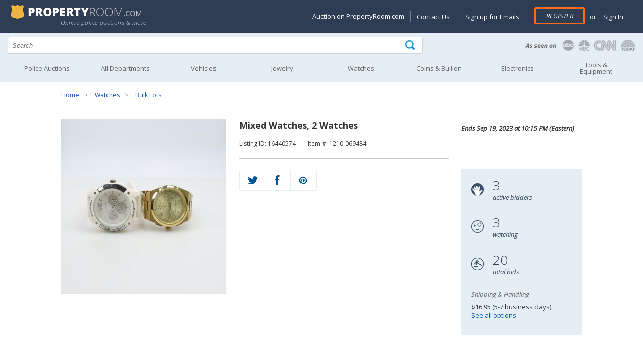

--- FILE ---
content_type: text/html; charset=utf-8
request_url: https://www.propertyroom.com/l/mixed-watches-2-watches/16440574?source=CATPANEL
body_size: 19519
content:


<!DOCTYPE html>
<html xmlns="http://www.w3.org/1999/xhtml" xml:lang="en" xmlns:fb="http://www.facebook.com/2008/fbml">
<head>

    <style>
    @font-face { font-family: 'Open Sans'; font-display: swap; }
    </style>

    <title>
	Mixed Watches, 2 Watches | Property Room
</title><link rel="dns-prefetch" href="https://try.abtasty.com" /><link rel="dns-prefetch" href="https://fonts.googleapis.com" /><link rel="dns-prefetch" href="https://ajax.googleapis.com" /><link rel="dns-prefetch" href="https://connect.facebook.net" /><link rel="dns-prefetch" href="https://www.googletagmanager.com" /><meta http-equiv="Content-Type" content="text/html; charset=UTF-8" /><meta name="viewport" content="width=device-width, initial-scale=1" /><meta http-equiv="X-UA-Compatible" content="IE=edge" /><meta name="referrer" content="origin-when-cross-origin" />
    <meta property="og:title" content="Mixed Watches, 2 Watches" />
    
    <meta id="MetaContent_fbShareImgUrl" property="og:image" content="https://content.propertyroom.com/listings/sellers/seller1/images/ttlimgs/mixed-watches-2-watches-1_7920232011334801498.jpg"></meta>
    <meta id="MetaContent_uxNoIndex" name="deleted_robots" content="deleted_noindex"></meta>

        
		<link rel="stylesheet" type="text/css" href="/css/css-header.min.css?3.7.6.2844"/>
	    
		<link rel="stylesheet" type="text/css" href="/css/css-site.min.css?3.7.6.2844"/>
	    
		<link rel="stylesheet" type="text/css" href="/css/css-footer.min.css?3.7.6.2844"/>
	    
        <script defer type="text/javascript" src="/scripts/vs-jquery.min.js?3.7.6.2844"></script>
        <script defer type="text/javascript" src="/scripts/vs-jquery-migrate.min.js?3.7.6.2844"></script>
        
	    <script defer type="text/javascript" src="/scripts/js-site-header.min.js?3.7.6.2844"></script>
	    
        <!-- Google Tag Manager -->
        <script>(function(w,d,s,l,i){w[l] = w[l] || [];w[l].push({'gtm.start':
            new Date().getTime(),event:'gtm.js'});var f=d.getElementsByTagName(s)[0],
            j=d.createElement(s),dl=l!='dataLayer'?'&l='+l:'';j.async=true;j.src=
            'https://www.googletagmanager.com/gtm.js?id=' + i + dl; f.parentNode.insertBefore(j, f);
        })(window, document, 'script', 'dataLayer', 'GTM-KVBP87K');
        function gtag() { window.dataLayer.push(arguments) }
        </script>
        

        <script type="text/javascript">
            var _AJAX_ROOT_URL = '/';//  location.protocol + '//' + location.host + '/';
            var _IMAGE_THEME_PATH = '/images';

            function imageFallback(elem, fallback1, fallback2) {
                var currentSrc = elem['src'];
                var fallbackSrc = null;
                if (!fallback2) {
                    if (currentSrc != fallback1) {
                        fallbackSrc = fallback1;
                    }
                }
                else if (currentSrc != fallback1 && currentSrc != fallback2) {
                    fallbackSrc = fallback1;
                } else if (currentSrc != fallback2) {
                    fallbackSrc = fallback2;
                }

                elem['src'] = fallbackSrc;
                return elem;
            }
        </script>
    
    <style>
        .time-date-container { height: 100px }
    </style>

    
	<link rel="stylesheet" type="text/css" href="/css/css-listings.min.css?3.7.6.2844"/>
	
	<script defer type="text/javascript" src="/scripts/js-listing.min.js?3.7.6.2844"></script>
	
    <link rel="canonical" href="https://www.propertyroom.com:443/l/mixed-watches-2-watches/16440574" />
<meta name="description" content="Get a great deal with this online auction&amp;nbsp;presented&amp;nbsp;by PropertyRoom.com on behalf of a&amp;nbsp;law enforcement or public agency client. Watch brands include: Michael Kors The watches have no..." /></head>
<body id="marketing_background" role="main">

    <form method="post" action="./16440574?l=16440574&amp;t=mixed-watches-2-watches" id="defaultForm">
<div class="aspNetHidden">
<input type="hidden" name="__EVENTTARGET" id="__EVENTTARGET" value="" />
<input type="hidden" name="__EVENTARGUMENT" id="__EVENTARGUMENT" value="" />
<input type="hidden" name="__VIEWSTATE" id="__VIEWSTATE" value="/wEPDwULLTE4MzU1NDY5NzRkZAMQJoVeZTJR24Y86rOaxnI4oeHQ5MGckqiFbOxgzGgk" />
</div>

<script type="text/javascript">
//<![CDATA[
var theForm = document.forms['defaultForm'];
if (!theForm) {
    theForm = document.defaultForm;
}
function __doPostBack(eventTarget, eventArgument) {
    if (!theForm.onsubmit || (theForm.onsubmit() != false)) {
        theForm.__EVENTTARGET.value = eventTarget;
        theForm.__EVENTARGUMENT.value = eventArgument;
        theForm.submit();
    }
}
//]]>
</script>


<div class="aspNetHidden">

	<input type="hidden" name="__VIEWSTATEGENERATOR" id="__VIEWSTATEGENERATOR" value="5B391DF9" />
	<input type="hidden" name="__EVENTVALIDATION" id="__EVENTVALIDATION" value="/wEdABvGNzl4tNPmYY1NK4oWkF2fSoT34iSsPwoSYNWuTPl8XZlma4ymgQeCA+uAhfXIMlD1Jw7x9TF1QVpf2yopLZEKy8bgyEW2TM5+xfNXu6p//bJvYFZzp4+STb5nuyaq/j/Q3ngqFr+r/pqKPl8LT+OaAzVqltQyMjSAGZ0npnB/2ZcDTDrTeBnTY7sNOsF+BaRko3GOHhR63YEZqD9lqK9gU2RmkEyL+Er5uZnceUuObSyfCEx7aFKzLuA6r6d8a0woHIh4+tflkzro6R+rWpathfy/+oB7iyuUtMdZnn0Kxz1DyFZa6oS9eQM1nTHRchEdO/9AaUjI2Eu0NkRL+yoyIF0EF00azQ66EBJgtNcfTmRuUL03VxnPtT31GELS2oluXb1FddWUa0/5HENACQOSalKtT/bpbfbwLJhkFjCYsj30c2w5pkpIcnYIu9xLJ9BQ6uWk2wkEGOYGC4wHKMGpxi1vvrPixc+IispVPV3RNXUCEW6pvzhPFpmGR5NSRkVRrjYlJj0f2DgRB4c8Ul70vH5Tb2GltK7UO6mk9+U73SI/Q9KiGbYsoQzP95UTOBH4gjSnRGFKpb+CCxv2mJNS6n4osxgj6YvkWOfPY/GiZw==" />
</div>
        
        <input type="hidden" name="ctl00$hfCBI" id="hfCBI" value="US" />
        <input type="hidden" name="ctl00$hfLangOpt" id="hfLangOpt" />
        <input type="hidden" name="ctl00$hfUserLangPref" id="hfUserLangPref" />
        
        <input type="hidden" name="ctl00$hfUserLocation" id="hfUserLocation" />
        <input type="hidden" name="ctl00$hfUserGuid" id="hfUserGuid" />

        


<header>

	<div class="logo-section">
		<div class="content-logo-section">
			<div class="section group">
				<div class="col span_5_of_12">
					<a href="/"><img width="275" height="30" src="/images/propertyRoom-notagline.svg" class="logo" alt="PropertyRoom.com" /></a>
                    <div class="tagline">Online police auctions & more</div>
                    
				</div>
				<div class="col span_7_of_12 account-links">

					<a href="#" id="nav-status"><img width="35" height="35" src="/images/icon-account.png" alt="Goto my account" /></a>
                    
					<div id="SiteHeader_uxAccountMenu" class="account-menu not-logged-in">
						<ul id="navigation">
							<li class="showondesktop"><a href="https://www.propertyroom.com/about-us/selling-on-property-room">Auction on PropertyRoom.com</a></li>
							<li class="showondesktop pipeseparator"><a href="https://help.propertyroom.com/support/tickets/new">Contact Us</a></li>
							<li class="showondesktop"><a href="/email/signup">Sign up for Emails</a></li>

                            
							    <li class="register"><a href="/account/register.aspx" class="primary-btn">Register</a></li>
							    <li><span class="or">or</span> <a href="/account/login.aspx"> &nbsp;Sign In</a></li>
                            

                            

							<li class="showonmobile"><a href="/email/signup">Sign up for Emails</a></li>
							<li class="showonmobile"><a href="https://blog.propertyroom.com/">Blog</a></li>
							<li class="showonmobile"><a href="https://www.propertyroom.com/about-us/selling-on-property-room">Auction on PropertyRoom.com</a></li>

							<li>
								<a href="javascript:void(0)" class="country-selected"></a>
							        <ul class="country-ddl"> 
							            <li id="usa" class="usa"><a href="#" class="country-select" data-countrycode="US" data-countrytext="United States" data-langpref="en-us" title="US"><img width="23" height="20" src="/images/flag-usa.png" alt="United States" /></a></li>
							            <li id="canada" class="canada"><a href="#" class="country-select" data-countrycode="CA" data-countrytext="Canada" data-langpref="en-ca" title="Canada"><img width="23" height="20" src="/images/flag-canada.png" alt="Canada" /></a></li>
							            <li id="mexico" class="mexico"><a href="#" class="country-select" data-countrycode="MX" data-countrytext="Mexico"  data-langpref="en-mx" title="Mexico"><img width="23" height="20" src="/images/flag-mexico.png" alt="Mexico" /></a></li>
							        </ul>
							</li>
						</ul>
					</div><!-- end account-menu  -->
				</div><!--  end col span account-links -->
			</div><!-- end section group -->
		</div><!-- end content-logo-section  -->
	</div><!--  end logo-section  -->

    <div class="section group search">
		<div class="col span_8_of_12">
            <div class="search-icon">
            	<input name="ctl00$SiteHeader$q" type="text" id="q" placeholder="Search" autocomplete="off" aria-label="Search terms" />
                <div id="container-autocomplete"></div>
                <input type="submit" name="ctl00$SiteHeader$uxSearchButton" value="" onclick="return ExecuteSearch();" id="uxSearchButton" class="searchinput" aria-label="Tap here to perform a search" />
            </div>
        </div>
        <div class="col span_4_of_12 press-logos">
        	<a href="/about-us/in-the-news"><img width="225" height="30" src="/images/as-seen-on.png" alt="PropertyRoom.com in the news" /></a>
        </div>
	</div><!-- end search -->

    <input type="hidden" name="ctl00$SiteHeader$uxCategorySelected" id="uxCategorySelected" value="0" />

    <nav id="nav" role="navigation">
		<a href="javascript:void(0);" id="left-mobile-menu-show-link" onclick="openMenu();" title="Show navigation">Show navigation</a>
		<a href="javascript:void(0);" id="left-mobile-menu-hide-link" onclick="closeMenu();" title="Hide navigation">Hide navigation</a>
		<ul class="clearfix" id="nav-mobile-left-menu">
			<li id="SiteHeader_uxHomeHeader"><a href="/cat.aspx?policeitems=true">Police Auctions</a></li>
			<li id="SiteHeader_uxAllDeptHeader">
				<a class="only-mobile" data-href="/all-categories.aspx" href="javascript:void(0)" onclick="gotoLinkOrExpand(this);" aria-haspopup="true"><span>All Departments</span></a>
				<a class="only-non-mobile" href="/all-categories.aspx" aria-haspopup="true"><span>All Departments</span></a>
				<ul>
					<li><a href="/qd">Quick Wins</a></li>
					<li><a href="/c/bikes">Bikes</a></li>
					<li><a href="/c/coins">Coins & Bullion</a></li>
					<li><a href="/c/collectibles">Collectibles</a></li>
					<li><a href="/c/computers">Computers</a></li>
					<li><a href="/c/electronics">Electronics</a></li>
					<li><a href="/c/fashion">Fashion</a></li>
					<li><a href="/c/fine-art">Art</a></li>
					<li><a href="/c/jewelry">Jewelry</a></li>
					<li><a href="/c/musical-instruments">Musical Instruments</a></li>
					<li><a href="/c/sunglasses-and-eyewear">Sunglasses & Eyewear</a></li>
					<li><a href="/c/tools-and-equipment">Tools & Equipment</a></li>
					<li><a href="/c/vehicles">Vehicles</a></li>
					<li><a href="/c/watches">Watches</a></li>
					<li><a href="/c/consignment">Consignments</a></li>
					<li><a href="/c/everything-else">Everything Else</a></li>
				</ul>
			</li>
			<li id="SiteHeader_uxVehiclesHeader">
				<a class="only-mobile" data-href="/c/vehicles" href="javascript:void(0)" onclick="gotoLinkOrExpand(this);" aria-haspopup="true"><span>Vehicles</span></a>
				<a class="only-non-mobile" href="/c/vehicles" aria-haspopup="true"><span>Vehicles</span></a>
				<ul>
					<li><a href="/c/vehicles_cars-trucks-vans">Cars, Trucks, Vans</a></li>
					<li><a href="/c/vehicles_motorcycles-and-mopeds">Motorcycles & Mopeds</a></li>
					<li><a href="/c/vehicles_atvs-and-dirt-bikes">ATVs & Dirt Bikes</a></li>
					<li><a href="/c/vehicles_heavy-equipment-and-trailers">Heavy Equipment & Trailers</a></li>
					<li><a href="/c/vehicles_municipal-vehicles">Municipal Vehicles</a></li>
					<li><a href="/c/vehicles_boats-and-planes">Boats & Planes</a></li>
					<li><a href="/c/vehicles_vehicle-parts-and-accessories">Parts & Accessories</a></li>
					<li><a href="/preview/vehicles-on-preview">Vehicles on Preview</a></li>
				</ul>
			</li>
			<li id="SiteHeader_uxJewelryHeader">
				<a class="only-mobile" data-href="/c/jewelry" href="javascript:void(0)" onclick="gotoLinkOrExpand(this);" aria-haspopup="true"><span>Jewelry</span></a>
				<a class="only-non-mobile" href="/c/jewelry" aria-haspopup="true"><span>Jewelry</span></a>
				<ul>
					<li class="nav-category">Shop by Category</li>
					<li><a href="/c/jewelry_fine-jewelry">Fine Jewelry</a></li>
					<li><a href="/c/jewelry_diamond-jewelry">Diamond Jewelry</a></li>
					<li><a href="/c/jewelry_silver-jewelry">Silver Jewelry</a></li>
					<li><a href="/c/jewelry_pearl-jewelry">Pearl Jewelry</a></li>
					<li><a href="/c/jewelry_other-quality-jewelry">Other Quality Jewelry</a></li>
					<li><a href="/c/jewelry_mens-jewelry">Men's Jewelry</a></li>
					<li class="nav-category">Shop by Item Type</li>
					<li><a href="/cc/rings">Rings</a></li>
					<li><a href="/cc/earrings">Earrings</a></li>
					<li><a href="/cc/bracelets">Bracelets</a></li>
					<li><a href="/cc/necklaces-pendants">Necklaces & Pendants</a></li>
					<li><a href="/cc/loose-stones-and-other-jewelry">Loose Stones & Other Jewelry</a></li>
					<li><a href="/cc/bulk-lots">Bulk Lots</a></li>
				</ul>
			</li>
			<li id="SiteHeader_uxWatchesHeader">
				<a class="only-mobile" data-href="/c/watches" href="javascript:void(0)" onclick="gotoLinkOrExpand(this);" aria-haspopup="true"><span>Watches</span></a>
				<a class="only-non-mobile" href="/c/watches" aria-haspopup="true"><span>Watches</span></a>
				<ul>
					<li><a href="/c/watches_mens-watches">Men's Watches</a></li>
					<li><a href="/c/watches_womens-watches">Women's Watches</a></li>
					<li><a href="/c/watches_bulk-lots">Bulk Lots</a></li>
				</ul>
			</li>
            
			<li id="SiteHeader_uxCoinHeader">
				<a class="only-mobile" data-href="/c/coins" href="javascript:void(0)" onclick="gotoLinkOrExpand(this);" aria-haspopup="true"><span>Coins &amp; Bullion</span></a>
				<a class="only-non-mobile" href="/c/coins" aria-haspopup="true"><span>Coins &amp; Bullion</span></a>
                <ul>
					<li><a href="/c/coins_coins">Coins</a></li>
					<li><a href="/c/coins_paper-money">Paper Money</a></li>
					<li><a href="/c/coins_precious-metal">Precious Metal</a></li>
					<li><a href="/c/coins_exonumia-tokens-medals-other-collectibles">Exonumia, Tokens, Medals &amp; Other Collectibles</a></li>
					<li><a href="/c/coins_coin-supplies">Coin Supplies</a></li>
					<li><a href="/c/coins_bulk-lots">Bulk Lots</a></li>
				</ul>
			</li>
			<li id="SiteHeader_uxElectronicsHeader">
				<a class="only-mobile" data-href="/c/electronics" href="javascript:void(0)" onclick="gotoLinkOrExpand(this);" aria-haspopup="true"><span>Electronics</span></a>
				<a class="only-non-mobile" href="/c/electronics" aria-haspopup="true"><span>Electronics</span></a>
				<ul>
					<li><a href="/c/electronics_cameras-and-photo">Cameras & Photo</a></li>
					<li><a href="/c/electronics_car-electronics">Car Electronics</a></li>
					<li><a href="/c/electronics_cell-phones">Cell Phones</a></li>
                    <li><a href="/c/computers">Computers</a></li>
					<li><a href="/c/electronics_gaming-systems-and-games">Gaming Systems & Games</a></li>
					<li><a href="/c/electronics_home-and-pro-audio-video">Home & Pro Audio-Video</a></li>
					<li><a href="/c/electronics_iphone-and-ipod">iPhone & iPod</a></li>
					<li><a href="/c/electronics_bulk-lots-and-other-electronics">Bulk Lots & Other Electronics</a></li>
				</ul>
			</li>
			<li id="SiteHeader_uxArtHeader">
				<a class="only-mobile" data-href="/c/tools-and-equipment" href="javascript:void(0)" onclick="gotoLinkOrExpand(this);" aria-haspopup="true"><span>Tools &amp; Equipment</span></a>
				<a class="only-non-mobile" href="/c/tools-and-equipment" aria-haspopup="true"><span>Tools &amp;<br />Equipment</span></a>
				<ul>
					<li><a href="/c/tools-and-equipment_hand-tools">Hand Tools</a></li>
					<li><a href="/c/tools-and-equipment_lawn-and-garden">Lawn & Garden</a></li>
					<li><a href="/c/tools-and-equipment_other">Other Tools & Equipment</a></li>
					<li><a href="/c/tools-and-equipment_power-tools">Power Tools</a></li>
					<li><a href="/c/tools-and-equipment_commercial-nursery">Commercial Nursery</a></li>
				</ul>
			</li>
		</ul>
	</nav>

</header>


        
    <input type="hidden" name="ctl00$MainContent$auctionFormat" id="auctionFormat" />
    <input type="hidden" name="ctl00$MainContent$userHasBid" id="userHasBid" />

    

<div class="content-container">
	<div class="section group">
		<div class="col span_12_of_12 breadcrumbs">
			<ul id="MainContent_uxBreadCrumbs_bc"><li><a href="/">Home</a></li> <li><a href="/c/watches">Watches</a></li> <li><a href="/c/watches_bulk-lots">Bulk Lots</a></li></ul>
		</div>
	</div>
</div>

    

    <div id="buyer-premium-info">
        Please note that the Buyer’s Premium is non-refundable. <a target="_blank" href="https://help.propertyroom.com/support/solutions/articles/44001805140-buyer-s-premium">Learn more</a>
        <div id="buyer-premium-info-arrow"></div>
    </div>

    <div class="product-info">
        <div class="content-container">
            <div class="section group">
                <div class="col span_4_of_12">

                    <div class="sp-loading" style="position: relative;">
                        <img src="https://content.propertyroom.com/listings/sellers/seller1/images/ctrimgs/mixed-watches-2-watches-1_7920232011334801498.jpg" id="MainContent_uxPhotosLoading" height="350" width="350" onerror="imageFallback(this, &quot;https://content.propertyroom.com/listings/sellers/seller1/images/ttlimgs/mixed-watches-2-watches-1_7920232011334801498.jpg&quot;, &quot;https://www.propertyroom.com/images/350&quot;);" />
                        
                    </div>
                    <div class="sp-wrap">

                        
                                <a href="https://content.propertyroom.com/listings/sellers/seller1/images/origimgs/mixed-watches-2-watches-1_7920232011334801498.jpg" title="View larger">
                                    <img src="https://content.propertyroom.com/listings/sellers/seller1/images/ttlimgs/mixed-watches-2-watches-1_7920232011334801498.jpg" height="60" width="60" role="presentation" 
                                        alt="Mixed Watches, 2 Watches"
                                        data-fallback-1="https://www.propertyroom.com/images/350"
                                        data-thumb-index="1"/>
                                </a>
                            
                                <a href="https://content.propertyroom.com/listings/sellers/seller1/images/origimgs/mixed-watches-2-watches-1_7920232011332460498.jpg" title="View larger">
                                    <img src="https://content.propertyroom.com/listings/sellers/seller1/images/ttlimgs/mixed-watches-2-watches-1_7920232011332460498.jpg" height="60" width="60" role="presentation" 
                                        alt="Mixed Watches, 2 Watches"
                                        data-fallback-1="https://www.propertyroom.com/images/350"
                                        data-thumb-index="2"/>
                                </a>
                            

                        

                        <div class="thumbs-nav-right">
                            <img id="leftarrow" src="/images/thumbnails-navigation-left.png" alt="Go left" height="25" width="25" /><img id="rightarrow" src="/images/thumbnails-navigation-right.png" alt="Go right" height="25" width="25"/></div>
                        <div class="click-to-enlarge">
                            <img src="/images/icon-magnifying-glass.png" alt="Zoom" height="30" width="30" /></div>
                    </div>

                </div>
                <!-- end col span_5_of_12 images -->

                <div id="product-info-section" class="col span_5_of_12">
                    <h1><div id="MainContent_uxProductTitle" class="product-name">Mixed Watches, 2 Watches</div></h1>

                    <div class="listing-and-SKU">
                        <ul>
                            <li id="MainContent_uxListingIdentity">Listing ID: 16440574</li>
                            <li id="MainContent_uxItemNumber">Item #: 1210-069484</li>
                        </ul>
                    </div>

                    
                    <div id="uxReserveAlmostFlag" style="display: none"></div>

                    <div id="uxDisallowedCountry" class="no-bid-outside-US" style="display: none">
                        <span class="highlight">This auction is unavailable</span> for bids and/or shipping outside of the Continental United States.
               
                    </div>

                    

                    
                     <!-- end hide things if closed -->
                    
                   <div id="MainContent_uxBiddingShare" class="bidding-share-closed bidding-share">
                        
 
<div class="qv-social-list" style="margin-top: 0px">
    <ul style="max-width: 153px;">
        <li><a href="https://twitter.com/intent/tweet?status=Mixed Watches, 2 Watches+http://www.propertyroom.com/listing.aspx?l=16440574&t=mixed-watches-2-watches" id="MainContent_SocialShareButton1_uxTwitterTweet" title="Share on Twitter" aria-label="Share on Twitter" target="_blank"><div class="twitter"></div></a></li>
        <li><a href="https://www.facebook.com/sharer/sharer.php?u=http://www.propertyroom.com/listing.aspx?l=16440574&t=mixed-watches-2-watches&title=Mixed Watches, 2 Watches" id="MainContent_SocialShareButton1_uxFacebookShare" title="Share on Facebook" aria-label="Share on Facebook" target="_blank"><div class="facebook"></div></a></li>
        <li><a href="https://pinterest.com/pin/create/bookmarklet/?media=https%3a%2f%2fcontent.propertyroom.com%2flistings%2fsellers%2fseller1%2fimages%2fttlimgs%2fmixed-watches-2-watches-1_7920232011334801498.jpg&url=https%3a%2f%2fcontent.propertyroom.com%2flistings%2fsellers%2fseller1%2fimages%2fttlimgs%2fmixed-watches-2-watches-1_7920232011334801498.jpg&is_video=false&description=http://www.propertyroom.com/listing.aspx?l=16440574&t=mixed-watches-2-watches" id="MainContent_SocialShareButton1_uxPinterestShare" title="Share on Pinterest" aria-label="Share on Pinterest" target="_blank"><div class="pinterest"></div></a></li>
    </ul>
    <div class="clear-fix"></div>
</div>

                    </div>
                </div>
                <!-- end col span_5_of_12 images -->

                <div id="time-date" class="col span_3_of_12">
                    <div class="time-date-container">
                        <div class="time-and-date">
                            <div class="time-remaining">

                                <ul id="time-left-day" style="display: none;">
                                    <li>
                                        <img src="/images/icon-time-remaining-lg.png" alt="Time remaining" height="25" width="25" /></li>
                                    <li><span id="show-day-left" style="display: none;"><span class="time-number" id="time-left-day-day">1</span><br />
                                        <span class="time-desc">day(s)</span></span></li>
                                    <li><span class="time-number" id="time-left-day-hour">12</span><br />
                                        <span class="time-desc">hour(s)</span></li>
                                    <li><span class="time-number" id="time-left-day-min">58</span><br />
                                        <span class="time-desc">min(s)</span></li>
                                    <li><span id="show-sec-left" style="display: none;"><span class="time-number" id="time-left-day-sec">36</span><br />
                                        <span class="time-desc">sec(s)</span></span></li>
                                </ul>

                                <ul id="time-left-hour" style="display: none;">
                                    <li>
                                        <img src="/images/icon-time-remaining-lg.png" alt="Time remaining" height="25" width="25" /></li>
                                    <li><span class="time-number" id="time-left-hour-content">59:35</span><br />
                                    </li>
                                </ul>

                                <ul id="time-left-string" style="display: none;">
                                    <li>
                                        <img src="/images/icon-time-remaining-lg.png" alt="Coming soon" height="25" width="25" /></li>
                                    <li><span id="MainContent_uxTimeLeft" class="time-number"><strong>Closed</strong></span><br />
                                    </li>
                                </ul>

                            </div>
                            <div class="ending-date">Ends <span id="MainContent_uxEndTime">Sep 19, 2023 at 10:15 PM (Eastern)</span></div>
                            <div class="clear-fix"></div>
                        </div>
                        <!-- end time-and-date -->
                    </div>
                    <!-- end time-date-container -->

                    <div class="bidding-stats">
                        <ul>
                            <li>
                                <img src="/images/icon-active-bidders.png" alt="Number of active bidders" height="25" width="25" /></li>
                            <li>
                                <div id="uxActiveBiddersQuickView" class="bidding-stats-number">3</div>
                                <div class="bidding-stats-desc">active bidders</div>
                            </li>
                        </ul>
                        <ul>
                            <li>
                                <img src="/images/icon-watching.png" alt="Number of people watching" height="25" width="25" /></li>
                            <li>
                                <div id="uxWatchListCountQuickView" class="bidding-stats-number">3</div>
                                <div class="bidding-stats-desc">watching</div>
                            </li>
                        </ul>
                        <ul>
                            <li>
                                <img src="/images/icon-total-bids.png" alt="Total number of bids" height="25" width="25" /></li>
                            <li>
                                <div id="uxBidCountQuickView" class="bidding-stats-number">20</div>
                                <div class="bidding-stats-desc">total bids</div>
                            </li>
                        </ul>
                        <div class="stats-bidder-and-shipping">
                            
                            <div id="MainContent_uxShippingQuickViewPnl" class="stats-shipping">
                                <p class="stats-title">Shipping & Handling</p>
                                <p id="MainContent_uxShippingQuickView" class="stats-bidder-shipping">$16.95 (5-7 business days)</p>
                                <p class="stats-bidder-shipping"><a href="#uxDeliveryOptionsTab" onclick="javascript:$('#uxDeliveryOptionsTab').click();">See all options</a></p>
                            </div>
                        </div>
                        <!-- end stats-bidder-and-shipping -->
                        <div class="clear-fix"></div>
                    </div>
                    <!-- end bidding-stats -->

                </div>
                <!-- end col span_3_of_12 images -->
                <div class="clear-fix"></div>
            </div>
            <!-- end section group -->
        </div>
        <!-- end content-container -->
    </div>
    <!-- end product-info -->




    <div class="product-page-tabs">
        <div class="content-container">
            <div class="section group">
                <div class="col span_12_of_12">
                    <ul class="tabs tabs-new">
                        <li class="active" rel="tab1">
                            <img src="/images/icon-description.png" alt="description" class="tab-icons" /><span>Description</span></li>
                        <li rel="tab2" id="uxDeliveryOptionsTab">
                            <img src="/images/icon-delivery.png" alt="delivery options" class="tab-icons" /><span>Delivery Options</span></li>
                        
                        <li rel="tab4">
                            <img src="/images/icon-questions.png" alt="questions" class="tab-icons" /><span>Questions (0)</span></li>
                        <li rel="tab5" class="tab_last">
                            <img src="/images/icon-terms-of-sale.png" alt="terms of sale" class="tab-icons" /><span>Terms of Sale</span></li>
                    </ul>
                    <div class="tab_container">
                        <h3 class="d_active tab_drawer_heading" rel="tab1">Description</h3>
                        <div id="tab1" class="tab_content" style="display: block;">

                            
                            <style type="text/css">.bodyContent {background-color:#FFFFFF;font-family: Arial, Helvetica, sans-serif;font-size: 14px;line-height: normal;padding:15px !important;} .disclaimerContent {background-color:#FFFFFF;font-family: Arial, Helvetica, sans-serif;font-size: 12px;line-height: normal;padding:15px !important;} .bodyContent {background-color:#FFFFFF;line-height: inherit;} .headerContent {color:#345396;font-family:Arial, Helvetica, sans-serif;font-size:17px;font-weight:bold;line-height:100%;text-align:left;vertical-align:middle;background-color: #DEDEDE;padding: 7px;} .headerContent2 {font-family: Arial, Helvetica, sans-serif;font-size: 14px;line-height: normal;padding: 15px;} .templateContainer {background-color:#FFFFFF; border-color: e6e6e6;border-width: 1;} #templateHeader {background-color:#FFFFFF;border-bottom:0;}</style>              
<table width="100%" cellspacing="0" cellpadding="15" bordercolor="e6e6e6" border="0">
<tbody>
<tr>
<td valign="top" class="bodyContent">
<div mc:edit="std_content00">        <strong>Mixed Watches, 2 Watches</strong>    
<p><P><FONT face=Arial>Get a great deal with this online auction&nbsp;presented&nbsp;by PropertyRoom.com on behalf of a&nbsp;law enforcement or public agency client.</FONT></P><P><FONT face=Arial>Watch brands include:</FONT></P><UL><LI><FONT face=Arial>Michael Kors</FONT></LI></UL><P><FONT face=Arial>The watches have not been tested and may require repair.&nbsp; They are sold "As-Is" and are not returnable.</FONT></P><P><FONT face=Arial>These items range in cosmetic condition from poor-good. Watches may have scratches, and/or broken/missing parts.</FONT></P> <BR><BR><b>Condition:</b> Untested - Sold as-is<BR></p>      
<p><a href="https://help.propertyroom.com/support/solutions/articles/44001805132-condition-descriptions">View information on item conditions</a></p></div></td></tr></tbody></table>                   
<table width="100%" cellspacing="0" cellpadding="0" border="0" id="templateContainer_1" class="templateContainer">        
<tbody>
<tr>
<td valign="top" class="headerContent">Shipping and Returns         </td></tr>        
<tr>
<td valign="top">                  
<table width="100%" cellspacing="0" cellpadding="15" bordercolor="e6e6e6" border="0">
<tbody>
<tr>
<td valign="top" class="bodyContent">
<div mc:edit="std_content00"> Shipping Weight: 1 pounds (Shipping weight for this item was calculated using the greater of the item's dimensional weight or actual weight.)<br />
<p>Shipping From: Frederick, MD</p>
<p>Please carefully review our <a href="https://help.propertyroom.com/support/solutions/folders/44001196780">shipping</a> and <a href="https://help.propertyroom.com/support/solutions/folders/44001196775">returns</a> policy before committing to a bid.</p>
<p>Shipping is only available within the US. Applicable sales tax may apply.&nbsp; From time to time, and at its sole discretion, PropertyRoom.com may change the prevailing fee structure for shipping and handling.</p>                   </div></td></tr></tbody></table>        </td></tr>      </tbody></table>       
<table width="100%" cellspacing="0" cellpadding="0" border="0" id="templateContainer_2" class="templateContainer">        
<tbody>
<tr>
<td valign="top" class="headerContent">             Warranties and Disclaimer         </td></tr>        
<tr>
<td valign="top">             
<table width="100%" cellspacing="0" cellpadding="15" bordercolor="e6e6e6" border="0">
<tbody>
<tr>
<td valign="top" class="disclaimerContent">
<div mc:edit="std_content00">       Disclaimer: By bidding on any item, you expressly agree that use of the website and the services is at your sole risk and subject to the user agreement. The website, the services and any goods or services purchased or obtained through the website, the services or any transactions entered into through the website or services are provided on an “as is” and “as available” basis. PropertyRoom disclaims, on its own behalf and, when acting as an agent, on behalf of its principal, all warranties of any kind, whether express or implied, and specifically disclaims any implied warranties of title, merchantability, fitness for a particular purpose and non-infringement. No advice, opinions or information, whether oral or written, obtained from PropertyRoom or through the website or services shall create any warranty. Some jurisdictions do not allow the exclusion of certain warranties, so the some of the foregoing exclusions may not apply to you. This warranty gives you specific legal rights and you may also have other legal rights which vary from jurisdiction to jurisdiction.          </div></td></tr></tbody></table>        </td></tr>      </tbody></table>

                            <div class="tabs-left"></div>
                            <div class="tabs-right"></div>
                            <div class="clear-fix"></div>
                            <div class="merchant-banner"></div>
                        </div>
                        <!-- #tab1 -->

                        <h3 class="tab_drawer_heading" rel="tab2">Delivery Options</h3>
                        <div id="tab2" class="tab_content" style="display: none;">
                            <div class="tabs-left-delivery">
                                <p class="merchant-info-header">Shipping</p>
                                <div class="delivery-options">
                                    <ul>
                                        <li>Available delivery methods (select when bidding)</li>
                                        <li>Price</li>
                                    </ul>
                                    <ul>
                                        <li>Customer Pick-up
                                            <span id="MainContent_lblCustomerPickUpPlace"></span></li>
                                        <li id="MainContent_lblCustomerPrickupShipPrice">Not Applicable</li>
                                    </ul>
                                    <ul>
                                        <li>Standard Shipping (5-7 business days)</li>
                                        <li id="MainContent_lblStandardShipPrice">$16.95</li>
                                    </ul>
                                    <ul>
                                        <li>Expedited Shipping (2-4 business days)</li>
                                        <li id="MainContent_lblExpeditedShipPrice">$30.95</li>
                                    </ul>
                                </div>

                                

                            </div>
                            <!-- end tabs-left -->

                            
                            <!-- end tabs-right -->

                            <div id="MainContent_PanelShippingWeightGraterThanZero" class="tabs-right-delivery">
                                <p class="merchant-info-header">Notes</p>
                                <p id="MainContent_ShippingAutoExpedite2">Please note certain police auction products (jewelry, watches, and coins/currency) will be automatically moved to an expedited shipping method when the bidding reaches a certain amount. This will result in a potentially higher shipping charge for the winning bidder. This move to an expedited shipping method is done to include additional tracking and insurance methods for the high-value product.</p>
                                <p>Shipping Weight:
                                    <span id="MainContent_lblShippingWeightInfo">1 pounds</span>
                                    (Shipping weight for this item was calculated using the greater of the item's dimensional weight or actual weight. <a href="https://help.propertyroom.com/support/solutions/articles/44001804965-dimensional-weight" target="_blank">What is Dimensional Weight?</a> )</p>
                                <p>Please carefully review our <a href="https://help.propertyroom.com/support/solutions/folders/44001196780">shipping</a> and <a href="https://help.propertyroom.com/support/solutions/folders/44001196775">returns</a> policy before committing to a bid.</p>
                                <p>Shipping is only available within the continental United States. International shipping is not available. Applicable sales tax may apply. From time to time, and at its sole discretion, PropertyRoom.com may change the prevailing fee structure for shipping and handling.</p>
                            </div>
                            <!-- end tabs-right -->
                            <div class="clear-fix"></div>

                        </div>
                        <!-- #tab2 -->

                        <h3 class="tab_drawer_heading" rel="tab3">Bid History</h3>
                        <div id="tab3" class="tab_content" style="display: none;">
                            <p class="merchant-info-header">Bid History</p>

                            

                            <div class="bid-history" id="uxBidHistoryTable">
                                <ul>
                                    <li>Bidder</li>
                                    <li>Date</li>
                                    <li>Time</li>
                                    <li>Unit Price</li>
                                </ul>
                                <!--
					  	<ul>
					  		<li>...0663 from Montpelier, VA</li>
					  		<li>07/25/2015</li>
					  		<li>09:47:02 PM</li>
					  		<li><sup>P</sup>$190.00</li>
					  	</ul>
                          -->
                            </div>
                            <!-- end bid-history -->
                            <div class="clear-fix"></div>

                            <div id="MainContent_uxProxyNotePanel">
	
                                <b>Note:</b> <sup>P</sup> Bids placed by proxy. To learn more about proxy bids,
                       
                                <a href="/help/how-to-set-a-proxy-bid">click here</a>.
                     
                            
</div>

                        </div>
                        <!-- #tab3 -->

                        <h3 class="tab_drawer_heading" rel="tab4">Questions</h3>
                        <div id="tab4" class="tab_content" style="display: none;">
                            <p class="merchant-info-header">Questions</p>

                            <div id="uxCustomerQuestionsEmpty" class="merchant-questions">
                                There are currently no questions about this listing.
                     
                            </div>

                            

                            <div id="uxQuestionNotLoggedIn">
                                Have a question about this item? <a href="/account/login.aspx">Sign-in</a> to ask a question.
                     
                            </div>

                            

                        </div>
                        <!-- #tab4 -->

                        <h3 class="tab_drawer_heading" rel="tab5">Terms of Sale</h3>
                        <div id="tab5" class="tab_content" style="display: none;">
                            <p class="merchant-info-header">Terms of Sale</p>
                            
                            <p class="terms-of-sale">Disclaimer: By bidding on any item, you expressly agree that use of the website and the services is at your sole risk and subject to the user agreement. The website, the services and any goods or services purchased or obtained through the website, the services or any transactions entered into through the website or services are provided on an “as is” and “as available” basis. PropertyRoom disclaims, on its own behalf and, when acting as an agent, on behalf of its principal, all warranties of any kind, whether express or implied, and specifically disclaims any implied warranties of title, merchantability, fitness for a particular purpose and non-infringement. No advice, opinions or information, whether oral or written, obtained from PropertyRoom or through the website or services shall create any warranty. Some jurisdictions do not allow the exclusion of certain warranties, so the some of the foregoing exclusions may not apply to you. This warranty gives you specific legal rights and you may also have other legal rights which vary from jurisdiction to jurisdiction.</p>
                        </div>
                        <!-- #tab5 -->

                    </div>
                    <!-- .tab_container -->
                    <!--</div>-->
                </div>
                <!-- end col span_12_of_12 -->
            </div>
            <!-- end section group -->
        </div>
        <!-- end content-container -->
    </div>
    <!-- end product-page-tabs -->

    <div class="rotating-panels" id="morelikethis_container" style="margin-bottom: 0px; margin-top: -30px;">
    </div>

    
<div id="__uxModalPopup" class="GenericModal" style="display: none;">
    <span class="CloseButton" onclick="$.modal.close();"></span>
    <div id="__uxModalContent">
    </div>
</div>

    <input type="hidden" name="ctl00$MainContent$uxBidAcknowledgements$ListingAC" id="ListingAC" value="US" />
<input type="hidden" name="ctl00$MainContent$uxBidAcknowledgements$ListingBTBA" id="ListingBTBA" value="false" />
<input type="hidden" name="ctl00$MainContent$uxBidAcknowledgements$ListingBDR" id="ListingBDR" value="false" />
<input type="hidden" name="ctl00$MainContent$uxBidAcknowledgements$ListingWT" id="ListingWT" value="4500" />
<input type="hidden" name="ctl00$MainContent$uxBidAcknowledgements$ListingSBR" id="ListingSBR" value="false" />
<input type="hidden" name="ctl00$MainContent$uxBidAcknowledgements$ListingUHB" id="ListingUHB" value="false" />
<input type="hidden" name="ctl00$MainContent$uxBidAcknowledgements$MustCheckEmployeeAcknowledge" id="MustCheckEmployeeAcknowledge" />

<div id="uxMessageContainer" class="modal-container pre-registration" style="display:none">
    <div class="modal-headline">Important Auction Information</div>
    <div class="modal-checklists">

        <ul id="uxInternationalMessage" style="display:none">
            <li><input name="" type="checkbox" value="" class="message-checkbox" aria-label="Acknowledge our 'international wire payment only' policy" /></li>
            <li>
                <p class="checklist-header">Payment: <span class="checklist-description">Wire Transfer Only</span></p>
                <p>The only accepted payment method for bidders from Canada and Mexico is wire transfer. To learn more about wire transfers, please read the <a href="#" class="simplemodal-close">FAQ</a> on Wire Transfers for Vehicles and Heavy Industrial Equipment.</p>
            </li>
        </ul>

        <ul id="uxBidDepositMessage" style="display:none;">
            <li><input name="" type="checkbox" value="" class="message-checkbox" aria-label="Acknowledge our 'bid deposit' policy" /></li>
            <li>
                <p class="checklist-header">Payment: <span class="checklist-description">Bid Deposit Required</span></p>
                <p>A bid deposit and verification are required to bid on this auction. In addition, all payments must be made using a wire transfer. To learm more, please read the <a href="#" class="simplemodal-close">Terms of Sale</a>.</p>
            </li>
        </ul>

        <ul id="uxBidtoBeApprovedMessage" style="display:none;">
            <li><input name="" type="checkbox" value="" class="message-checkbox" aria-label="Acknowledge our 'bid to be approved' policy" /></li>
            <li>
                <p class="checklist-header">Bid to be Approved:</p>
                <p><span class="bid-to-be-approved">If your bid does not meet the Reserve Price, THIS SELLER MAY STILL BE WILLING TO ACCEPT THE FINAL TOP BID</span> at the end of the auction. By placing your bid, you agree to PropertyRoom.com's <a href="https://help.propertyroom.com/support/solutions/folders/44001196790" target="_blank">Terms & Conditions</a> 
                    and <a href="https://help.propertyroom.com/support/solutions/articles/44001804935-bidding-and-buying" target="_blank">Bidding &amp; Buying Policy</a>. IF YOUR BID IS APPROVED, YOUR PAYMENT METHOD ON FILE WILL BE CHARGED AUTOMATICALLY.</p>
            </li>
        </ul>

        <ul id="uxWireTransferMessage" style="display:none;">
            <li><input name="" type="checkbox" value="" class="message-checkbox" aria-label="Acknowledge our 'wire payment for amounts over 5000 dollars' policy" /></li>
            <li>
                <p class="checklist-header">Payment: <span class="checklist-description">Wire Transfer for Total Sale Amounts of $5,000 or more</span></p>
                <p>The only accepted payment method at $5,000 or more is wire transfer.  To learn more about wire transfers, please read the 
                    <a href="https://help.propertyroom.com/support/solutions/articles/44001804839-how-do-i-pay---" id="MainContent_uxBidAcknowledgements_uxWireTransferLink" target="_blank">FAQ</a> on Wire Transfers.</p>
            </li>
        </ul>
            
        

        
        
        <ul><li></li><li></li></ul>

    </div>
    <div class="modal-footer">
        <span class="button-inactive">Continue to Bid Page</span>
        <span><a id="MainContent_uxBidAcknowledgements_uxMessageContinue" class="button-active" href="javascript:__doPostBack(&#39;ctl00$MainContent$uxBidAcknowledgements$uxMessageContinue&#39;,&#39;&#39;)">Continue to Bid Page</a></span>
        <span><a href="#" class="cancel-btn simplemodal-close">Cancel</a></span>
    </div>
</div>


		

    <script type="text/x-handlebars-template" id="morelikethis_template">

        <div class="rotating-panels-header">Similar Listings</div>
        <div class="alsrotating-container-rotating" id="demo2">
            <span class="als-prev alsrotating-prev-rotating">
                <img src="/images/pagination-left.png" alt="prev" title="previous" height="35" width="35" /></span>
            <div class="alsrotating-viewport-rotating">
                <ul class="als-wrapper alsrotating-wrapper-rotating">
                    {{#each Listings}}
                    <li class="als-item alsrotating-item-rotating ListingContainer" lid="{{lid}}">
                        <a href="{{{listingurl titseo lid }}}?source=SIMILAR" data-id="uxImageLink_{{lid}}">
                            <img height="100" width="100" loading="lazy" data-id="uxImage_{{lid}}" src="{{{photourl sid imgn}}}" onerror="{{{photofallback sid imgn}}}" alt="{{title}}" />
                        </a>
                        <div class="product-details-container-panels">
                            <div class="product-name-category">
                                <a href="{{{listingurl titseo lid }}}?source=SIMILAR" data-id="uxTitle_{{lid}}">{{title}}</a>
                            </div>
                            <div class="time-bids-category-panels">
                                <ul>
                                    {{#iscomingsoon ActionListing}}
                                    <li>Coming Soon</li>
                                    {{else}}
                                    <li class="uxTimeLeft" data-id="uxTimeLeft_{{lid}}">{{{timeleft ActionListing.sec}}}</li>
                                    {{/iscomingsoon}}
                                    <li class="uxPrice" data-id="uxPrice_{{lid}}">{{{formatmoney ActionListing.win}}}</li>
                                </ul>
                            </div>
                        </div>
                    </li>
                    {{/each}}
                </ul>
            </div>
            <span class="als-next alsrotating-next-rotating">
                <img src="/images/pagination-right.png" alt="next" title="next" height="35" width="35" />
            </span>
        </div>

    </script>


        
<footer>
    <div class="footer-logo-container">
        <div class="footer-logo"><img width="215" height="23" src="/images/pr-logo-footer.png" alt="PropertyRoom.com" /></div>
    </div>

    <div class="footer-content">
        <div class="section group">
            <div class="col span_3_of_12">
                <div class="footer-list">
                    <ul>
                        <li>About Us</li>
						<li><a href="/about-us/company-info">Company Info</a></li>
						<li><a href="/about-us/in-the-news">In the News</a></li>
						<li><a href="/media/epk-backgrounder">Media Kit</a></li>
						<li><a href="/about-us/we-give-back">We Give Back</a></li>
						<li><a href="/testimonials/customer">Customer Reviews & Testimonials</a></li>
						<li><a href="/about-us/management">Meet the Team</a></li>
						<li><a href="https://blog.propertyroom.com/">Our Blog</a></li>
						<li><a href="/about-us/selling-on-property-room">Auction on PropertyRoom.com</a></li>
                        <li><a href="https://www.propertyroom.com/about-us/law-enforcement-and-municipality-auction-services">Law Enforcement & Municipal Agencies Auction Solutions</a></li>
						<li><a href="/about-us/partners">Partners</a></li>
						<li><a href="/about-us/propertyroom-partners-with-egunner">eGunner.com Partnership Information</a></li>
						<li><a href="/about-us/careers" title="Careers">Careers</a></li>
						<li><a href="/about-us/property-room-university">PropertyRoom.com University</a></li>
                    </ul>
                    <ul>
                        <li>Policies</li>
                        <li><a href="https://help.propertyroom.com/support/solutions/folders/44001196790" title="User Agreement" aria-label="User Agreement">User Agreement</a></li>
                        <li><a href="https://help.propertyroom.com/support/solutions/folders/44001196791" title="Privacy Policy" aria-label="Privacy Policy">Privacy Policy</a></li>
						<li><a href="https://help.propertyroom.com/support/solutions/articles/44001869907-california-privacy-policy" title="California Privacy Policy" aria-label="California Privacy Policy">California Privacy Policy</a></li>
                        <li><a href="https://help.propertyroom.com/support/solutions/folders/44001196775" title="Return Policy" aria-label="Return Policy">Return Policy</a></li>
                        <li><a href="https://help.propertyroom.com/support/solutions/folders/44001196792" title="Intellectual Policy" aria-label="Intellectual Policy">Intellectual Policy</a></li>
                    </ul>
                </div>
            </div><!-- end col span4 - first column -->
            <div class="col span_5_of_12">
                <div class="footer-list">
                    <ul>
                        <li>We're Here to Help</li>
                        <li><a href="/account/profile.aspx">Your Account</a></li>
                        <li><a href="https://help.propertyroom.com/support/solutions/articles/44001805004-safe-and-secure">Safe and Secure</a></li>
                        <li><a href="https://help.propertyroom.com/support/solutions/folders/44001196780">Shipping Information</a></li>
                        <li><a href="https://help.propertyroom.com/support/tickets/new">Contact Us</a></li>
                        <li><a href="https://help.propertyroom.com/support/solutions">Help &amp; FAQ</a></li>
                        <li><a href="/help/covid-19-info">COVID-19 Updates</a></li>
                    </ul>
                </div>
                <div class="social-list">
                    <ul>
                        <li><a href="/email/signup" title="Email" aria-label="Email"><div class="email"></div></a></li>
                        <li><a href="https://twitter.com/#!/PropertyRoom" target="_blank" title="Twitter" aria-label="Twitter"><div class="twitter"></div></a></li>
                        <li><a href="https://www.facebook.com/pages/PropertyRoom/90577175136" target="_blank" title="Facebook" aria-label="Facebook"><div class="facebook"></div></a></li>
                        <li><a href="https://pinterest.com/propertyroom/" target="_blank" title="Pinterest" aria-label="Pinterest"><div class="pinterest"></div></a></li>
                        <li><a href="https://www.youtube.com/channel/UCLe0OK6rWquDKN4L-3ZVtTg" target="_blank" title="YouTube" aria-label="YouTube"><div class="youtube"></div></a></li>
                    </ul>
                    <div class="clear-fix"></div>
                </div>
                <div class="email-sign-up">
                    <span>Sign Up</span> for the PropertyRoom.com Newsletter
                    <ul>
                        <li><input id="uxNewsletterFieldFooter" name="" type="text" placeholder="Email Address" aria-label="Enter your email address to subscribe to our newsletter" /></li>
                        <li><a href="javascript:" class="primary-btn uxNewsletterButton" onclick="return NewsletterSubscribe('uxNewsletterFieldFooter');">Sign Up</a></li>
                    </ul>
                    <div class="clear-fix"></div>
                    <div class="agreement uxNewsletterMessage" style="color:Red"></div>
                    <div class="agreement">When you click Sign Up, you're agreeing that you've accepted the <a href="https://help.propertyroom.com/support/solutions/folders/44001196790">User Agreement</a> and <a href="https://help.propertyroom.com/support/solutions/folders/44001196791">Privacy Policy</a></div>
                </div>
            </div><!-- end col span4 - first column -->
            <div class="col span_4_of_12">
                <div class="payment-list">
                    <ul>
                        <li>We Accept</li>
                        <li><a href="https://www.paypal.com/" title="Paypal" aria-label="Paypal"><div class="paypal"></div></a></li>
                        <li><a href="https://www.visa.com/" title="Visa" aria-label="Visa"><div class="visa"></div></a></li>
                        <li><a href="https://www.mastercard.com/" title="Mastercard" aria-label="Mastercard"><div class="mastercard"></div></a></li>
                        <li><a href="https://www.americanexpress.com/" title="American Express" aria-label="American Express"><div class="amex"></div></a></li>
                        <li><a href="https://www.discover.com/" title="Discover" aria-label="Discover"><div class="discover"></div></a></li>
                    </ul>
                    <div class="clear-fix"></div>
                </div>
                <div class="payment-list">
                    <ul>
                        <li>Trusted by</li>
                        <li><a title="PropertyRoom.com, Inc. is a BBB Accredited Auctioneer in Frederick, MD" aria-label="PropertyRoom.com, Inc. is a BBB Accredited Auctioneer in Frederick, MD" href="https://www.bbb.org/greater-maryland/business-reviews/auctioneers/propertyroomcom-in-frederick-md-90230584#bbbseal"><div class="bbb"></div></a></li>
                        <li><a title="Trusted By Over 4100 Agencies" aria-label="Trusted By Over 4100 Agencies" href="https://www.propertyroom.com/about-us/partners"><div class="trusted"></div></a></li>
                        <li><a title="Godaddy.com Secured" aria-label="Godaddy.com Secured" href="https://seal.godaddy.com/verifySeal?sealID=kwPtBJe5G4Iu3XqghnCsTgokMUWp2gZ9gQROQJ7gm7FnBytDVq"><div class="godaddy"></div></a></li>
                    </ul>
                    <div class="clear-fix"></div>
                </div>
                <div class="agreement">
                    Use of PropertyRoom.com website and its affiliates constitutes acceptance of the <a href="https://help.propertyroom.com/support/solutions/folders/44001196790">User Agreement</a>. Copyright © 1999 - 2026 PropertyRoom.com, Inc. All Rights Reserved.
                </div>
            </div><!-- end col span4 - first column -->
        </div><!-- end section group for footer -->
    </div><!-- end product row -->

</footer>
        <input name="ctl00$uxQuickLink" type="hidden" id="uxQuickLink" />
        <div class="slide-out-div">
            <a onclick="return RunQuickSearch(&#39;closingsoon&#39;, this);" id="uxDefaultButton" class="handle" href="javascript:__doPostBack(&#39;ctl00$uxDefaultButton&#39;,&#39;&#39;)">Content</a>
            <div class="quick-links-new"><div class="quick"></div><a onclick="return RunQuickSearch(&#39;quickdeal&#39;, this);" id="uxQuickDealsButton" href="javascript:__doPostBack(&#39;ctl00$uxQuickDealsButton&#39;,&#39;&#39;)">Quick Wins</a></div>
            <div class="quick-links-new"><div class="ending"></div><a onclick="return RunQuickSearch(&#39;closingsoon&#39;, this);" id="uxClosingSoonButton" href="javascript:__doPostBack(&#39;ctl00$uxClosingSoonButton&#39;,&#39;&#39;)">Ending Soonest</a></div>
            <div class="quick-links-new"><div class="new"></div><a onclick="return RunQuickSearch(&#39;openedrecently&#39;, this);" id="uxOpenedRecentlyButton" href="javascript:__doPostBack(&#39;ctl00$uxOpenedRecentlyButton&#39;,&#39;&#39;)">Newly Listed</a></div>
            <div class="quick-links-new"><div class="most"></div><a onclick="return RunQuickSearch(&#39;highestbids&#39;, this);" id="uxHighestBidsButton" href="javascript:__doPostBack(&#39;ctl00$uxHighestBidsButton&#39;,&#39;&#39;)">Most Bids</a></div>
            <div class="quick-links-new"><div class="lowest"></div><a onclick="return RunQuickSearch(&#39;lowestprice&#39;, this);" id="uxLowestPriceButton" href="javascript:__doPostBack(&#39;ctl00$uxLowestPriceButton&#39;,&#39;&#39;)">Lowest Price</a></div>
            <div class="quick-links-new"><div class="highest"></div><a onclick="return RunQuickSearch(&#39;highestprice&#39;, this);" id="uxHighestPriceButton" href="javascript:__doPostBack(&#39;ctl00$uxHighestPriceButton&#39;,&#39;&#39;)">Highest Price</a></div>
        </div>
    </form>

    
    <link rel="stylesheet" href="/css/vss-swappable-fonts.min.css?3.7.6.2844" />
    <link rel="stylesheet" as="style" href="/css/vss-font-awesome.min.css?3.7.6.2844" />
    <script defer type="text/javascript" src="/scripts/vs-jquery-ui.min.js?3.7.6.2844"></script>
    <script defer type="text/javascript" src="/scripts/vs-fontawesome.min.js?3.7.6.2844" crossorigin="anonymous"></script>
	<script defer type="text/javascript" src="/scripts/js-site-footer.min.js?3.7.6.2844"></script>
	

    <!-- Per Page Script -->
    <script type="module">
        $.event.special.touchstart = {
            setup: function (_, ns, handle) {
                this.addEventListener("touchstart", handle, { passive: !ns.includes("noPreventDefault") });
            }
        };
        $.event.special.touchmove = {
            setup: function (_, ns, handle) {
                this.addEventListener("touchmove", handle, { passive: !ns.includes("noPreventDefault") });
            }
        };
        $.event.special.wheel = {
            setup: function (_, ns, handle) {
                this.addEventListener("wheel", handle, { passive: true });
            }
        };
        $.event.special.mousewheel = {
            setup: function (_, ns, handle) {
                this.addEventListener("mousewheel", handle, { passive: true });
            }
        };

        BindAutoComplete();

        $('.product-image-container img').on('load', function () {
            if ($(this).width() > $(this).height()) {
                $(this).addClass('landscape');
            }
        });

        $('.product-image-container img').each(function () {
            if ($(this).width() > $(this).height()) {
                $(this).addClass('landscape');
            }
        });

        $('.slide-out-div').tabSlideOut({
            tabHandle: '.handle',                       //class of the element that will be your tab
            pathToTabImage: '/images/quick-links.png',   //path to the image for the tab (optionaly can be set using css)
            imageHeight: '148px',                       //height of tab image
            imageWidth: '39px',                         //width of tab image    
            tabLocation: 'left',                        //side of screen where tab lives, top, right, bottom, or left
            speed: 300,                                 //speed of animation
            action: 'click',                            //options: 'click' or 'hover', action to trigger animation
            topPos: '180px',                            //position from the top
            fixedPosition: true                         //options: true makes it stick(fixed position) on scroll
        });

        $('#nav li:has(ul)').doubleTapToGo();

        $('#nav-status').click(function (e) {
            e.preventDefault();
            $('#navigation').toggle();
        });

        // when scrolling, set the mobile menu to "hidden" if
        // it is visible (it's been opened) but it's not in the viewport. this
        // lets the "open" function work again.
        $(document).on('scroll', function (e) {
            if (!$("#REAL-MOBILE-MENU").is(":visible")) return;
            if ($("#REAL-MOBILE-MENU").isInViewport()) return;
            $("#REAL-MOBILE-MENU").hide();
        });
    </script>

    
    <script type="module">
        var LISTING_ID = 16440574;
        var LISTING_FORMAT = "Auction";
        var USER_ID = 0;
        var BIDDER_NAME = "";
        var BIDDER_FIRST_NAME = "";
        var CONTENT_IMAGE_PATH = 'https://content.propertyroom.com/listings/sellers/';
        var LISTING_TITLE = 'Mixed Watches, 2 Watches';
        var PLACEHOLDER_URL = 'https://www.propertyroom.com/images/';
        var HAS_FREE_SHIPPING = false;
        var FREE_SHIPPING_HTML = HAS_FREE_SHIPPING ? '<span class="corner free-shipping-large">Free Shipping</span>' : '';

        HandleBarsHelpers.registerHelpers(Handlebars, CONTENT_IMAGE_PATH);

        RefreshListingDetail(LISTING_ID, LISTING_FORMAT);

        $('.sp-wrap').smoothproducts(FREE_SHIPPING_HTML);

        new ImageSlider();
        new WatchListBtn(LISTING_ID, USER_ID, _IMAGE_THEME_PATH);
        new AskQuestionBtn(LISTING_ID);
        new SimilarListings(LISTING_ID, CONTENT_IMAGE_PATH, LISTING_TITLE, PLACEHOLDER_URL);

        CountdownListingDetail(LISTING_FORMAT);

        /* if in tab mode */
        $("ul.tabs li").click(function () {
            $(".tab_content").hide();
            var activeTab = $(this).attr("rel");

            if (activeTab == 'tab3') {
                GetBidHistory(LISTING_ID, LISTING_FORMAT, USER_ID, BIDDER_NAME, BIDDER_FIRST_NAME);
            }

            $("#" + activeTab).fadeIn();

            $("ul.tabs li").removeClass("active");
            $(this).addClass("active");

            $(".tab_drawer_heading").removeClass("d_active");
            $(".tab_drawer_heading[rel^='" + activeTab + "']").addClass("d_active");

        });

        /* if in drawer mode */
        $(".tab_drawer_heading").click(function () {
            $(".tab_content").hide();
            var d_activeTab = $(this).attr("rel");

            if (d_activeTab == 'tab3') {
                GetBidHistory(LISTING_ID, LISTING_FORMAT, USER_ID, BIDDER_NAME, BIDDER_FIRST_NAME);
            }

            //$("#"+d_activeTab).fadeIn();
            $("#" + d_activeTab).show();

            $(".tab_drawer_heading").removeClass("d_active");
            $(this).addClass("d_active");

            $("ul.tabs li").removeClass("active");
            $("ul.tabs li[rel^='" + d_activeTab + "']").addClass("active");

            $(window).scrollTop($(this).offset().top);
        });

        $('#uxBidAmount').keypress(function (e) {
            return allowNumbersDecimalsCommas(e);
        });

        $('.message-checkbox').click(function (e) {
            if ($('.message-checkbox:checked:visible').length == $('.message-checkbox:visible').length) {
                $('.button-inactive').hide();
                $('.button-active').show();
            } else {
                $('.button-inactive').show();
                $('.button-active').hide();
            }
        });

        document.addEventListener( "click", function (event) {
                if (clickingPremium) {
                    clickingPremium = false;
                    return;
                }

                // If user either clicks X button OR clicks outside the modal window, then close modal by calling closeModal()
                if ( $( "#buyer-premium-info" ).is(":visible" ) &&!event.target.closest("#buyer-premium-info") ) {
                    $("#buyer-premium-info").hide();
                }
            },
            false
        )

        document.addEventListener('scroll', function (e) {
            $("#buyer-premium-info").hide();
        });

        window.addEventListener('resize', function () {
            $("#buyer-premium-info").hide();
        });

    </script>
    <script>var clickingPremium = false;</script>


</body>
</html>